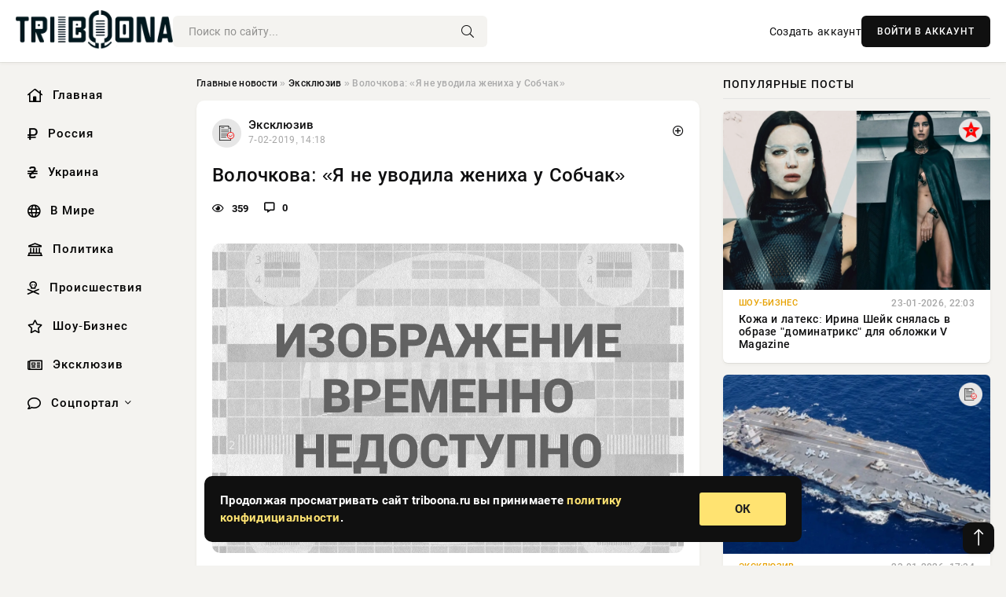

--- FILE ---
content_type: text/html; charset=utf-8
request_url: https://triboona.ru/exclusive/163930-volochkova-ya-ne-uvodila-zheniha-u-sobchak.html
body_size: 14403
content:
<!DOCTYPE html>
<html lang="ru">
   <head>
   <title>Волочкова: «Я не уводила жениха у Собчак» » Информационно аналитический портал «Твоя Свободная трибуна»</title>
<meta charset="utf-8">
<meta name="description" content="7 февраля в канадском городе Кэнмор пройдет индивидуальная гонка у мужчин в рамках седьмого этапа Кубка">
<meta name="keywords" content="Балерина, времена, когда, интересен, Ксении, Лейбманом, Вячеславом, Анастасия, Волочкова, объяснила, серьезного">
<link rel="canonical" href="https://triboona.ru/exclusive/163930-volochkova-ya-ne-uvodila-zheniha-u-sobchak.html">
<link rel="alternate" type="application/rss+xml" title="Информационно аналитический портал «Твоя Свободная трибуна» RSS" href="https://triboona.ru/rss.xml">
<link rel="preconnect" href="https://triboona.ru/" fetchpriority="high">
<meta property="twitter:title" content="Волочкова: «Я не уводила жениха у Собчак» » Информационно аналитический портал «Твоя Свободная трибуна»">
<meta property="twitter:url" content="https://triboona.ru/exclusive/163930-volochkova-ya-ne-uvodila-zheniha-u-sobchak.html">
<meta property="twitter:card" content="summary_large_image">
<meta property="twitter:image" content="https://triboona.ru/uploads/posts/2019-02/1549538299105132522.875629.6099.jpeg">
<meta property="twitter:description" content="Балерина Анастасия Волочкова объяснила, что у нее ничего серьезного не было с Вячеславом Лейбманом в те времена, когда он был интересен Ксении Собчак. Таким образом, Волочкова в очередной раз убедила общественность, что не забирала мужчину у телеведущей. Читайте на Triboona, Ру В США мужчина">
<meta property="og:type" content="article">
<meta property="og:site_name" content="Информационно аналитический портал «Твоя Свободная трибуна»">
<meta property="og:title" content="Волочкова: «Я не уводила жениха у Собчак» » Информационно аналитический портал «Твоя Свободная трибуна»">
<meta property="og:url" content="https://triboona.ru/exclusive/163930-volochkova-ya-ne-uvodila-zheniha-u-sobchak.html">
<meta property="og:image" content="https://triboona.ru/uploads/posts/2019-02/1549538299105132522.875629.6099.jpeg">
<meta property="og:description" content="Балерина Анастасия Волочкова объяснила, что у нее ничего серьезного не было с Вячеславом Лейбманом в те времена, когда он был интересен Ксении Собчак. Таким образом, Волочкова в очередной раз убедила общественность, что не забирала мужчину у телеведущей. Читайте на Triboona, Ру В США мужчина">

<script src="/engine/classes/min/index.php?g=general&amp;v=wwtts"></script>
<script src="/engine/classes/min/index.php?f=engine/classes/js/jqueryui.js,engine/classes/js/dle_js.js&amp;v=wwtts" defer></script>
<script type="application/ld+json">{"@context":"https://schema.org","@graph":[{"@type":"NewsArticle","@context":"https://schema.org/","publisher":{"@type":"Organization","name":"Информационно аналитический портал «Твоя Свободная трибуна»","logo":{"@type":"ImageObject","url":""}},"name":"Волочкова: «Я не уводила жениха у Собчак»","headline":"Волочкова: «Я не уводила жениха у Собчак»","mainEntityOfPage":{"@type":"WebPage","@id":"https://triboona.ru/exclusive/163930-volochkova-ya-ne-uvodila-zheniha-u-sobchak.html"},"datePublished":"2019-02-07T14:18:19+03:00","author":{"@type":"Person","name":"Виктор Сизов","url":"https://triboona.ru/user/%D0%92%D0%B8%D0%BA%D1%82%D0%BE%D1%80+%D0%A1%D0%B8%D0%B7%D0%BE%D0%B2/"},"image":["https://triboona.ru/uploads/posts/2019-02/1549538299105132522.875629.6099.jpeg"],"description":"Балерина Анастасия Волочкова объяснила, что у нее ничего серьезного не было с Вячеславом Лейбманом в те времена, когда он был интересен Ксении Собчак. Таким образом, Волочкова в очередной раз убедила общественность, что не забирала мужчину у телеведущей. Читайте на Triboona, Ру В США мужчина"},{"@type":"BreadcrumbList","@context":"https://schema.org/","itemListElement":[{"@type":"ListItem","position":1,"item":{"@id":"https://triboona.ru/","name":"Главные новости"}},{"@type":"ListItem","position":2,"item":{"@id":"https://triboona.ru/exclusive/","name":"Эксклюзив"}},{"@type":"ListItem","position":3,"item":{"@id":"https://triboona.ru/exclusive/163930-volochkova-ya-ne-uvodila-zheniha-u-sobchak.html","name":"Волочкова: «Я не уводила жениха у Собчак»"}}]}]}</script> 
      <meta name="viewport" content="width=device-width, initial-scale=1.0" />
      <meta name="msapplication-TileColor" content="#e6e6e6">   
      <meta name="theme-color" content="#101010"> 
      <link rel="preload" href="/templates/Default/css/common.css" as="style">
      <link rel="preload" href="/templates/Default/css/styles.css" as="style">
      <link rel="preload" href="/templates/Default/css/engine.css" as="style">
      <link rel="preload" href="/templates/Default/css/fontawesome.css" as="style">
      <link rel="preload" href="/templates/Default/webfonts/manrope-400.woff2" as="font" type="font/woff2" crossorigin>
      <link rel="preload" href="/templates/Default/webfonts/manrope-600.woff2" as="font" type="font/woff2" crossorigin>
      <link rel="preload" href="/templates/Default/webfonts/manrope-700.woff2" as="font" type="font/woff2" crossorigin>
      <link rel="preload" href="/templates/Default/webfonts/fa-light-300.woff2" as="font" type="font/woff2" crossorigin>
      <link href="/templates/Default/css/common.css" type="text/css" rel="stylesheet" />
      <link href="/templates/Default/css/styles.css" type="text/css" rel="stylesheet" />
      <link href="/templates/Default/css/engine.css" type="text/css" rel="stylesheet" /> 
      <link href="/templates/Default/css/fontawesome.css" type="text/css" rel="stylesheet" />
      <link rel="apple-touch-icon" sizes="256x256" href="/templates/Default/favicons/256x256.png">
      <link rel="apple-touch-icon" sizes="192x192" href="/templates/Default/favicons/192x192.png">
      <link rel="apple-touch-icon" sizes="180x180" href="/templates/Default/favicons/180x180.png">
      <link rel="apple-touch-icon" sizes="167x167" href="/templates/Default/favicons/167x167.png">
      <link rel="apple-touch-icon" sizes="152x152" href="/templates/Default/favicons/152x152.png">
      <link rel="apple-touch-icon" sizes="120x120" href="/templates/Default/favicons/120x120.png">
      <link rel="icon" type="image/png" href="/templates/Default/favicons/favicon.png">
      	<!-- Yandex.RTB -->
	<script>window.yaContextCb=window.yaContextCb||[]</script>
	<script src="https://yandex.ru/ads/system/context.js" async></script>
      <meta name="telderi" content="f276d21508be990673cae71f27cce232" />
   </head>
   <body>
      <div class="wrapper">
         <div class="wrapper-container wrapper-main">

            <header class="header d-flex ai-center vw100">
               <a href="/" class="logo" title="Информационно аналитический портал «Твоя Свободная трибуна»"><img src="/templates/Default/dleimages/logo.png" alt="Информационно аналитический портал «Твоя Свободная трибуна»"></a>
               <div class="header__search search-block flex-grow-1">
                  <form id="quicksearch" method="post">
                     <input type="hidden" name="do" value="search">
                     <input type="hidden" name="subaction" value="search">
                     <input class="search-block__input" id="story" name="story" placeholder="Поиск по сайту..." type="text" autocomplete="off">
                     <button class="search-block__btn" type="submit"><span class="fal fa-search"></span></button>
                  </form>
               </div>
               

               
               <a href="/?do=register" class="header__link">Создать аккаунт</a>
               <button class="header__btn-login js-show-login">ВОЙТИ В АККАУНТ</button>
               

               <button class="header__btn-menu d-none js-show-mobile-menu"><span class="fal fa-bars"></span></button>
            </header>

            <div class="content">
               <div class="cols">

                  <!-- MENU START -->
                  <aside class="col-side">
                     <ul class="side-nav js-this-in-mobile-menu">
                        <li><a href="/"><i class="far fa-home-lg"></i> Главная</a></li>
                        <li><a href="/russia/"><i class="far fa-ruble-sign"></i> Россия</a></li>
                        <li><a href="/ukraine/"><i class="far fa-hryvnia"></i> Украина</a></li>
                        <li><a href="/world/"><i class="far fa-globe"></i> В Мире</a></li>
                        <li><a href="/policy/"><i class="far fa-landmark"></i> Политика</a></li>
                        <li><a href="/incidents/"><i class="far fa-skull-crossbones"></i> Происшествия</a></li>
                        <li><a href="/show-business/"><i class="far fa-star"></i> Шоу-Бизнес</a></li>
                        <li><a href="/exclusive/"><i class="far fa-newspaper"></i> Эксклюзив</a></li>
                        <li class="submenu"><a href="/social/"><i class="far fa-comment"></i> Соцпортал</a>
                           <ul class="nav__list side-nav" style="position: unset !important">
                              <li class="nav__list-hidden"><a href="/social/goroskop/"><i class="far fa-planet-ringed"></i> Гороскопы</a></li>
                              <li class="nav__list-hidden"><a href="/social/primeti/"><i class="far fa-map-signs"></i> Приметы</a></li>
                              <li class="nav__list-hidden"><a href="/social/ezoterika/"><i class="far fa-sparkles"></i> Эзотерика</a></li>
                              <li class="nav__list-hidden"><a href="/social/prazdniki/"><i class="far fa-gift"></i> Праздники</a></li>
                              <li class="nav__list-hidden"><a href="/social/zdorove/"><i class="far fa-heart"></i> Здоровье</a></li>
                              <li class="nav__list-hidden"><a href="/social/psihologiya/"><i class="far fa-head-side-brain"></i> Психология</a></li>
                              <li class="nav__list-hidden"><a href="/social/dlya-zhenshchin/"><i class="far fa-venus-double"></i> Для женщин</a></li>
                              <li class="nav__list-hidden"><a href="/social/sad-ogorod/"><i class="far fa-seedling"></i> Сад-огород</a></li>
                           </ul>
                        </li>
                     </ul>
                  </aside>
                  <!-- MENU END -->
                  
                  <main class="col-main">
                    
                         
                        <div class="speedbar"><div class="over"><a href="https://triboona.ru/">Главные новости</a>  »  <a href="https://triboona.ru/exclusive/">Эксклюзив</a>  »  Волочкова: «Я не уводила жениха у Собчак»</div></div>
                        

                     <div class="content-block d-grid" id="content-block">
                        

                        
                        <div class="short">
	<div class="info-block">
	   <div class="info-body">
		  <a href="https://triboona.ru/exclusive/" class="info-img" title="Эксклюзив"><img src="/uploads/icons/exclusive.png" alt="Эксклюзив"></a>
		  <div class="info-title"><a href="https://triboona.ru/exclusive/" class="author_name">Эксклюзив</a></div>
		  <div class="info-meta">
			 <time datetime="7-02-2019, 14:18" class="ago" title="7-02-2019, 14:18">7-02-2019, 14:18</time>
			 
		  </div>
	   </div>
        <div class="dosuga-post-head-mark">    
            <a href="#" class="js-show-login" title="Сохранить"><i class="far fa-plus-circle"></i></a>
                    
		</div> 
	</div>
	<div class="yz_short_body">
	   <h1 class="dn-short-t">Волочкова: «Я не уводила жениха у Собчак»</h1>
	   <div class="content_top_met">
	   	  <div class="f_eye"><i class="far fa-eye"></i> 359</div>
		  <a id="dle-comm-link" href="#comment">
			 <div class="f_link"><i class="far fa-comment-alt"></i> 0</div>
		  </a>
		  <div class="f_info">
		  </div>
	   </div>
	   <div class="page__text full-text clearfix">
	   	  <div style="margin-bottom: 20px">
		 	 
		  </div>
		  <div align="center"><!--dle_image_begin:https://triboona.ru/uploads/posts/2019-02/1549538299105132522.875629.6099.jpeg|--><div itemprop="image" itemscope="" itemtype="http://schema.org/ImageObject"><img itemprop="image" src="/uploads/posts/2019-02/1549538299105132522.875629.6099.jpeg" alt="Волочкова: «Я не уводила жениха у Собчак»" title="Волочкова: «Я не уводила жениха у Собчак»"  /></div><!--dle_image_end--></div><br />    <br />    Балерина Анастасия Волочкова объяснила, что у нее ничего серьезного не было с Вячеславом Лейбманом в те времена, когда он был интересен Ксении Собчак. Таким образом, Волочкова в очередной раз убедила общественность, что не забирала мужчину у телеведущей.<br /><br />Читайте на Triboona, Ру В США мужчина задушил напавшую на него пуму голыми руками<br /><br />Известно, что недавно в программе на Первом канале Ксения Собчак в очередной раз обвинила  Анастасию Волочкову в том, что она в свое время увела у нее кавалера Вячеслава Лейбмана.  Ранее балерина неоднократно утверждала: ничего подобного не происходило. <br /><br />Как вспоминает бывшая прима Мариинского театра, в конце 90-х она жила в Москве, а Собчак только думала, как пробиться в столице. Ей пришлось помогать молодой телеведущей.<br /><br />«Сейчас Ксения пытается всех убедить, что она мне показала Москву. Это просто смешно. Я приехала в Москву раньше Ксении. В Москве я оказалась в начале 98 года. Меня пригласил Владимир Васильев. На тот момент я уже была прима-балериной Мариинского театра. А приехав в Москву, я сразу же стала прима-балериной Большого театра. Не знаю, была ли Ксения тогда в Большом театре, но уже в Москве я познакомилась с ее мамой Людмилой Борисовной Нарусовой. Я тогда жила в отеле «Марриотт», поэтому наша встреча, инициатором которой была Людмила Борисовна, произошла именно там. Она сказала: «Настя, Ксюша только попала в Москву. Она любит тусоваться. Помоги ей, пожалуйста. Отдавай ей свои пригласительные на мероприятия, если они тебе не нужны!» — вспоминает Анастасия.<br /><br />Тогда Ксения и начала выходить в свет. На одном из мероприятий она хотела столкнуть Волочкову с лестницы, но той удалось удержаться за перила. Как заявила балерина, Собчак делала себе имя на скандалах.<br /><br />Анастасия утверждает, что Ксения ей завидует, поэтому часто вспоминает о ней в своих интервью.
		  <div style="margin-top: 20px">
		  	
		  </div>
	   </div>
	</div>
	<div class="page__tags d-flex">
	   
	</div>
	<div class="content_like">
	   <div class="df_like">
		  <a href="#" onclick="doRate('plus', '163930'); return false;" >
		  <i title="Мне нравится" class="far fa-thumbs-up"></i> <span><span data-likes-id="163930">0</span></span>
		  </a>
	   </div>
	   <div class="df_dlike">
		  <a href="#" onclick="doRate('minus', '163930'); return false;" >
		  <i title="Мне не нравится" class="far fa-thumbs-down"></i> <span><span data-dislikes-id="163930">0</span></span>
		  </a>
	   </div>
	</div>
	<div class="content_footer">
	   <script src="https://yastatic.net/share2/share.js"></script>
	   <div class="ya-share2" data-curtain data-shape="round" data-color-scheme="whiteblack" data-services="vkontakte,odnoklassniki,telegram,whatsapp"></div>
	   <div class="f_info">
		  <a href="javascript:AddComplaint('163930', 'news')"> 
		  <div class="more_jaloba">
			 <svg fill="none" width="15" height="15" stroke="currentColor" stroke-width="1.5" viewBox="0 0 24 24" xmlns="http://www.w3.org/2000/svg" aria-hidden="true">
				<path stroke-linecap="round" stroke-linejoin="round" d="M12 9v3.75m9-.75a9 9 0 11-18 0 9 9 0 0118 0zm-9 3.75h.008v.008H12v-.008z"></path>
			 </svg>
			 ЖАЛОБА
		  </div>
		  </a>
	   </div>
	</div>
 </div>
 <div class="page__comments sect__header">
	<div class="page__comments-header">
		<div class="page__comments-title">0 комментариев</div>
		<div class="page__comments-info">
			<span class="fal fa-exclamation-circle"></span>
			Обсудим?
		</div>
	
	</div>
	<!--dleaddcomments-->
	<!--dlecomments-->
 </div>
 <section class="sect">
	<div class="sect__header sect__title" style="font-weight: 500; font-size: 24px;">Смотрите также:</div>
	<div class="sect__content d-grid">
	   <div class="popular grid-item">
   <div class="popular__img img-responsive">
      <img loading="lazy" src="/uploads/posts/2019-09/15684444021snimok.png" alt="Волочкова проигнорировала свадьбу Собчак после странного предложения Богомолова">
      <div class="item__category pi-center"><img src="/uploads/icons/exclusive.png"></div> 
   </div>
   <div class="meta_block">
      <div class="meta_block_cat">Эксклюзив</div>
      <time class="meta_block_date" datetime="14-09-2019, 10:00">14-09-2019, 10:00</time>   
   </div>
   <div class="popular__desc">
      <a class="popular__title expand-link" href="https://triboona.ru/exclusive/183038-volochkova-proignorirovala-svadbu-sobchak-posle-strannogo-predlozheniya-bogomolova.html">Волочкова проигнорировала свадьбу Собчак после странного предложения Богомолова</a>
   </div>
 </div><div class="popular grid-item">
   <div class="popular__img img-responsive">
      <img loading="lazy" src="/uploads/posts/2019-04/155448252215ca781ba167e6.jpeg" alt="Анастасия Волочкова обвинила Ксению Собчак в цинизме">
      <div class="item__category pi-center"><img src="/uploads/icons/exclusive.png"></div> 
   </div>
   <div class="meta_block">
      <div class="meta_block_cat">Эксклюзив</div>
      <time class="meta_block_date" datetime="5-04-2019, 19:42">5-04-2019, 19:42</time>   
   </div>
   <div class="popular__desc">
      <a class="popular__title expand-link" href="https://triboona.ru/exclusive/168817-anastasiya-volochkova-obvinila-kseniyu-sobchak-v-cinizme.html">Анастасия Волочкова обвинила Ксению Собчак в цинизме</a>
   </div>
 </div><div class="popular grid-item">
   <div class="popular__img img-responsive">
      <img loading="lazy" src="/uploads/posts/2019-02/15504751211inx960x640.jpeg" alt="Волочкова заявила о наркозависимости Собчак">
      <div class="item__category pi-center"><img src="/uploads/icons/exclusive.png"></div> 
   </div>
   <div class="meta_block">
      <div class="meta_block_cat">Происшествия</div>
      <time class="meta_block_date" datetime="18-02-2019, 10:32">18-02-2019, 10:32</time>   
   </div>
   <div class="popular__desc">
      <a class="popular__title expand-link" href="https://triboona.ru/incidents/165021-volochkova-zayavila-o-narkozavisimosti-sobchak.html">Волочкова заявила о наркозависимости Собчак</a>
   </div>
 </div><div class="popular grid-item">
   <div class="popular__img img-responsive">
      <img loading="lazy" src="/uploads/posts/2019-04/15545130051074126bc54c8e38acc213764d8776649.jpeg" alt="Взбешенная Собчак выложила доказательства вранья Волочковой">
      <div class="item__category pi-center"><img src="/uploads/icons/exclusive.png"></div> 
   </div>
   <div class="meta_block">
      <div class="meta_block_cat">Шоу-Бизнес</div>
      <time class="meta_block_date" datetime="6-04-2019, 04:10">6-04-2019, 04:10</time>   
   </div>
   <div class="popular__desc">
      <a class="popular__title expand-link" href="https://triboona.ru/show-business/168841-vzbeshennaya-sobchak-vylozhila-dokazatelstva-vranya-volochkovoy.html">Взбешенная Собчак выложила доказательства вранья Волочковой</a>
   </div>
 </div><div class="popular grid-item">
   <div class="popular__img img-responsive">
      <img loading="lazy" src="/uploads/posts/2019-04/thumbs/155435736215ca5943326dde.jpeg" alt="Волочкова рассказала Собчак о предательстве матери и романе с Керимовым">
      <div class="item__category pi-center"><img src="/uploads/icons/exclusive.png"></div> 
   </div>
   <div class="meta_block">
      <div class="meta_block_cat">Эксклюзив</div>
      <time class="meta_block_date" datetime="4-04-2019, 08:56">4-04-2019, 08:56</time>   
   </div>
   <div class="popular__desc">
      <a class="popular__title expand-link" href="https://triboona.ru/exclusive/168656-volochkova-rasskazala-sobchak-o-predatelstve-materi-i-romane-s-kerimovym.html">Волочкова рассказала Собчак о предательстве матери и романе с Керимовым</a>
   </div>
 </div><div class="popular grid-item">
   <div class="popular__img img-responsive">
      <img loading="lazy" src="/uploads/posts/2019-04/155451300912addf798444f57740a8ce66a96c97d08.jpeg" alt="«Пакость и мерзость»: Волочкова обрушилась с обвинениями на Собчак">
      <div class="item__category pi-center"><img src="/uploads/icons/exclusive.png"></div> 
   </div>
   <div class="meta_block">
      <div class="meta_block_cat">Шоу-Бизнес</div>
      <time class="meta_block_date" datetime="6-04-2019, 04:10">6-04-2019, 04:10</time>   
   </div>
   <div class="popular__desc">
      <a class="popular__title expand-link" href="https://triboona.ru/show-business/168842-pakost-i-merzost-volochkova-obrushilas-s-obvineniyami-na-sobchak.html">«Пакость и мерзость»: Волочкова обрушилась с обвинениями на Собчак</a>
   </div>
 </div><div class="popular grid-item">
   <div class="popular__img img-responsive">
      <img loading="lazy" src="/uploads/posts/2019-03/155376252418b5f574c9e05f54eee57bd305eae30b3.jpeg" alt="Собчак упустила шанс «приодеть» Волочкову, прислав ей стилистов с «бесформенными вещами»">
      <div class="item__category pi-center"><img src="/uploads/icons/exclusive.png"></div> 
   </div>
   <div class="meta_block">
      <div class="meta_block_cat">Эксклюзив</div>
      <time class="meta_block_date" datetime="28-03-2019, 11:42">28-03-2019, 11:42</time>   
   </div>
   <div class="popular__desc">
      <a class="popular__title expand-link" href="https://triboona.ru/exclusive/168078-sobchak-upustila-shans-priodet-volochkovu-prislav-ey-stilistov-s-besformennymi-veschami.html">Собчак упустила шанс «приодеть» Волочкову, прислав ей стилистов с «бесформенными вещами»</a>
   </div>
 </div><div class="popular grid-item">
   <div class="popular__img img-responsive">
      <img loading="lazy" src="/uploads/posts/2019-04/155466972215caa5e37aae22.png" alt="Волочкова на балконе запрыгнула на Малахова">
      <div class="item__category pi-center"><img src="/uploads/icons/exclusive.png"></div> 
   </div>
   <div class="meta_block">
      <div class="meta_block_cat">Эксклюзив</div>
      <time class="meta_block_date" datetime="7-04-2019, 23:42">7-04-2019, 23:42</time>   
   </div>
   <div class="popular__desc">
      <a class="popular__title expand-link" href="https://triboona.ru/exclusive/168972-volochkova-na-balkone-zaprygnula-na-malahova.html">Волочкова на балконе запрыгнула на Малахова</a>
   </div>
 </div><div class="popular grid-item">
   <div class="popular__img img-responsive">
      <img loading="lazy" src="/uploads/posts/2019-09/15683676041zagruzhennoe-9.png" alt="Ксения Собчак показала фото в свадебном платье и фате">
      <div class="item__category pi-center"><img src="/uploads/icons/exclusive.png"></div> 
   </div>
   <div class="meta_block">
      <div class="meta_block_cat">Эксклюзив</div>
      <time class="meta_block_date" datetime="13-09-2019, 12:40">13-09-2019, 12:40</time>   
   </div>
   <div class="popular__desc">
      <a class="popular__title expand-link" href="https://triboona.ru/exclusive/182939-kseniya-sobchak-pokazala-foto-v-svadebnom-plate-i-fate.html">Ксения Собчак показала фото в свадебном платье и фате</a>
   </div>
 </div><div class="popular grid-item">
   <div class="popular__img img-responsive">
      <img loading="lazy" src="/uploads/posts/2019-04/15548644961f6be0deedd99655f810666ffcccf9c5b.jpeg" alt="«Ослиный зад и дрожжевое тесто»: полуобнаженных Волочкову и Собчак в сауне высмеяли в Сети">
      <div class="item__category pi-center"><img src="/uploads/icons/exclusive.png"></div> 
   </div>
   <div class="meta_block">
      <div class="meta_block_cat">Шоу-Бизнес</div>
      <time class="meta_block_date" datetime="10-04-2019, 05:48">10-04-2019, 05:48</time>   
   </div>
   <div class="popular__desc">
      <a class="popular__title expand-link" href="https://triboona.ru/show-business/169194-oslinyy-zad-i-drozhzhevoe-testo-poluobnazhennyh-volochkovu-i-sobchak-v-saune-vysmeyali-v-seti.html">«Ослиный зад и дрожжевое тесто»: полуобнаженных Волочкову и Собчак в сауне высмеяли в Сети</a>
   </div>
 </div><div class="popular grid-item">
   <div class="popular__img img-responsive">
      <img loading="lazy" src="/uploads/posts/2019-04/155605117015cbf6848b3733.png" alt="Анастасия Волочкова дает собаке зализывать раны на своих пятках">
      <div class="item__category pi-center"><img src="/uploads/icons/exclusive.png"></div> 
   </div>
   <div class="meta_block">
      <div class="meta_block_cat">Эксклюзив</div>
      <time class="meta_block_date" datetime="23-04-2019, 23:26">23-04-2019, 23:26</time>   
   </div>
   <div class="popular__desc">
      <a class="popular__title expand-link" href="https://triboona.ru/exclusive/170791-anastasiya-volochkova-daet-sobake-zalizyvat-rany-na-svoih-pyatkah.html">Анастасия Волочкова дает собаке зализывать раны на своих пятках</a>
   </div>
 </div><div class="popular grid-item">
   <div class="popular__img img-responsive">
      <img loading="lazy" src="/uploads/posts/2019-02/1549710842104.jpeg" alt="Волочкова назвала шпагат «изысканным мерилом»">
      <div class="item__category pi-center"><img src="/uploads/icons/exclusive.png"></div> 
   </div>
   <div class="meta_block">
      <div class="meta_block_cat">Эксклюзив</div>
      <time class="meta_block_date" datetime="9-02-2019, 14:14">9-02-2019, 14:14</time>   
   </div>
   <div class="popular__desc">
      <a class="popular__title expand-link" href="https://triboona.ru/exclusive/164133-volochkova-nazvala-shpagat-izyskannym-merilom.html">Волочкова назвала шпагат «изысканным мерилом»</a>
   </div>
 </div>
	</div>
 </section>

                        

                     </div>
                  </main>

                  <aside class="col-side">

                     <div class="side-block">
                        <div class="side-block__title">Популярные посты</div>
                        <div class="side-block__content">
                        <div class="popular grid-item">
   <div class="popular__img img-responsive">
      <img loading="lazy" src="/uploads/posts/2026-01/thumbs/1769199610-1original.webp" alt="Кожа и латекс: Ирина Шейк снялась в образе &quot;доминатрикс&quot; для обложки V Magazine">
      <div class="item__category pi-center"><img src="/uploads/icons/show-business.png"></div> 
   </div>
   <div class="meta_block">
      <div class="meta_block_cat">Шоу-Бизнес</div>
      <time class="meta_block_date" datetime="23-01-2026, 22:03">23-01-2026, 22:03</time>   
   </div>
   <div class="popular__desc">
      <a class="popular__title expand-link" href="https://triboona.ru/show-business/402058-kozha-i-lateks-irina-shejk-snjalas-v-obraze-dominatriks-dlja-oblozhki-v-magazine.html">Кожа и латекс: Ирина Шейк снялась в образе &quot;доминатрикс&quot; для обложки V Magazine</a>
   </div>
 </div><div class="popular grid-item">
   <div class="popular__img img-responsive">
      <img loading="lazy" src="/uploads/posts/2026-01/thumbs/1769184623-11.webp" alt="На крупнейшем корабле ВМС США продолжаются проблемы с сантехникой">
      <div class="item__category pi-center"><img src="/uploads/icons/exclusive.png"></div> 
   </div>
   <div class="meta_block">
      <div class="meta_block_cat">Эксклюзив</div>
      <time class="meta_block_date" datetime="23-01-2026, 17:34">23-01-2026, 17:34</time>   
   </div>
   <div class="popular__desc">
      <a class="popular__title expand-link" href="https://triboona.ru/exclusive/402046-na-krupnejshem-korable-vms-ssha-prodolzhajutsja-problemy-s-santehnikoj.html">На крупнейшем корабле ВМС США продолжаются проблемы с сантехникой</a>
   </div>
 </div><div class="popular grid-item">
   <div class="popular__img img-responsive">
      <img loading="lazy" src="/uploads/posts/2026-01/thumbs/1769362217-1shahed-e1674723063579.webp" alt="Россия начала использовать «Герани» с управлением через Starlink">
      <div class="item__category pi-center"><img src="/uploads/icons/exclusive.png"></div> 
   </div>
   <div class="meta_block">
      <div class="meta_block_cat">Эксклюзив</div>
      <time class="meta_block_date" datetime="Вчера, 20:08">Вчера, 20:08</time>   
   </div>
   <div class="popular__desc">
      <a class="popular__title expand-link" href="https://triboona.ru/exclusive/402207-rossija-nachala-ispolzovat-gerani-s-upravleniem-cherez-starlink.html">Россия начала использовать «Герани» с управлением через Starlink</a>
   </div>
 </div><div class="popular grid-item">
   <div class="popular__img img-responsive">
      <img loading="lazy" src="/uploads/posts/2026-01/thumbs/1769351113-112-52-51.webp" alt="Зеленский отправился в Литву, передумав возвращаться в замерзающий Киев">
      <div class="item__category pi-center"><img src="/uploads/icons/exclusive.png"></div> 
   </div>
   <div class="meta_block">
      <div class="meta_block_cat">Эксклюзив</div>
      <time class="meta_block_date" datetime="Вчера, 16:45">Вчера, 16:45</time>   
   </div>
   <div class="popular__desc">
      <a class="popular__title expand-link" href="https://triboona.ru/exclusive/402196-zelenskij-otpravilsja-v-litvu-peredumav-vozvraschatsja-v-zamerzajuschij-kiev.html">Зеленский отправился в Литву, передумав возвращаться в замерзающий Киев</a>
   </div>
 </div>                           
                        </div>
                     </div>
                     <div class="side-block">
                        <div class="side-block__title">Выбор редакции</div>
                        <div class="side-block__content">
                        <div class="int d-flex ai-center">
    <div class="int__img img-fit-cover">
       <img loading="lazy" src="/uploads/posts/2026-01/1769325320-15499.webp" alt="ВС РФ прорываются к Изюму на Харьковском фронте: свежая карта боевых действий на 25 января 2026">
    </div>
    <div class="int__desc flex-grow-1">
       <a class="int__title expand-link" href="https://triboona.ru/exclusive/402174-vs-rf-proryvajutsja-k-izjumu-na-harkovskom-fronte-svezhaja-karta-boevyh-dejstvij-na-25-janvarja-2026.html">
          <div class="line-clamp">ВС РФ прорываются к Изюму на Харьковском фронте: свежая карта боевых действий на 25 января 2026</div>
       </a>
    </div>
 </div><div class="int d-flex ai-center">
    <div class="int__img img-fit-cover">
       <img loading="lazy" src="/uploads/posts/2026-01/thumbs/1769430909-1snimok-jekrana-2026-01-26-141541.webp" alt="Верховный суд США закрыл дело о «библиотеке Шнеерсона» против России">
    </div>
    <div class="int__desc flex-grow-1">
       <a class="int__title expand-link" href="https://triboona.ru/exclusive/402286-verhovnyj-sud-ssha-zakryl-delo-o-biblioteke-shneersona-protiv-rossii.html">
          <div class="line-clamp">Верховный суд США закрыл дело о «библиотеке Шнеерсона» против России</div>
       </a>
    </div>
 </div><div class="int d-flex ai-center">
    <div class="int__img img-fit-cover">
       <img loading="lazy" src="/uploads/posts/2026-01/thumbs/1769250632-11.webp" alt="«Мобильность и огневая мощь»: первые модернизированные ОБТ Leopard 1A5 Бразилии">
    </div>
    <div class="int__desc flex-grow-1">
       <a class="int__title expand-link" href="https://triboona.ru/exclusive/402108-mobilnost-i-ognevaja-mosch-pervye-modernizirovannye-obt-leopard-1a5-brazilii.html">
          <div class="line-clamp">«Мобильность и огневая мощь»: первые модернизированные ОБТ Leopard 1A5 Бразилии</div>
       </a>
    </div>
 </div><div class="int d-flex ai-center">
    <div class="int__img img-fit-cover">
       <img loading="lazy" src="/uploads/posts/2026-01/thumbs/1769244310-1merc2.webp" alt="Канцлер Германии выдвинул Трампу условия своего присоединения к «Совету мира»">
    </div>
    <div class="int__desc flex-grow-1">
       <a class="int__title expand-link" href="https://triboona.ru/exclusive/402095-kancler-germanii-vydvinul-trampu-uslovija-svoego-prisoedinenija-k-sovetu-mira.html">
          <div class="line-clamp">Канцлер Германии выдвинул Трампу условия своего присоединения к «Совету мира»</div>
       </a>
    </div>
 </div>  
                        </div>
                     </div>

                     <!--814a5398--><!--814a5398--><!--36203d9a--><!--36203d9a-->

                     <div class="side-block side-block--sticky hm">
                        
                     </div>

                  </aside>

               </div>
               <!-- END COLS -->
            </div>

         <!-- FOOTER START -->
         <footer class="footer d-flex ai-center vw100">
            <div class="footer__copyright">
               <a href="/o-proekte.html" rel="nofollow">О проекте</a>
               <a href="/redakcija.html" rel="nofollow">Редакция</a>
               <a href="/politika-konfidencialnosti.html" rel="nofollow">Политика конфиденциальности</a>
               <a href="/kontakty.html" rel="nofollow">Реклама</a> 
               <a href="/kontakty.html" rel="nofollow">Контакты</a>
            </div>
            <div class="footer__text icon-at-left" style="line-height: 20px;">
               Использование любых материалов, размещённых на сайте, разрешается при условии активной ссылки на наш сайт.
               При копировании материалов для интернет-изданий – обязательна прямая открытая для поисковых систем гиперссылка. Ссылка должна быть размещена в независимости от полного либо частичного использования материалов. Гиперссылка (для интернет- изданий) – должна быть размещена в подзаголовке или в первом абзаце материала.
               Все материалы, содержащиеся на веб-сайте triboona.ru, защищены законом об авторском праве. Фотографии и прочие материалы являются собственностью их авторов и представлены исключительно для некоммерческого использования и ознакомления , если не указано иное. Несанкционированное использование таких материалов может нарушать закон об авторском праве, торговой марке и другие законы.

               <div style="margin-top: 20px;">
                  <p>
                     <span style="font-size:12px">* В России признаны иноагентами: Киселёв Евгений Алекссевич, WWF, Белый Руслан Викторович, Анатолий Белый (Вайсман), Касьянов Михаил Михайлович, Бер Илья Леонидович, Троянова Яна Александровна, Галкин Максим Александрович, Макаревич Андрей Вадимович, Шац Михаил Григорьевич, Гордон Дмитрий Ильич, Лазарева Татьяна Юрьевна, Чичваркин Евгений Александрович, Ходорковский Михаил Борисович, Каспаров Гарри Кимович, Моргенштерн Алишер Тагирович (Алишер Валеев), Невзоров Александр Глебович, Венедиктов Алексей Алексеевич, Дудь Юрий Александрович, Фейгин Марк Захарович, Киселев Евгений Алексеевич, Шендерович Виктор Анатольевич, Гребенщиков Борис Борисович, Максакова-Игенбергс Мария Петровна, Слепаков Семен Сергеевич, Покровский Максим Сергеевич, Варламов Илья Александрович, Рамазанова Земфира Талгатовна, Прусикин Илья Владимирович, Смольянинов Артур Сергеевич, Федоров Мирон Янович (Oxxxymiron), Алексеев Иван Александрович (Noize MC), Дремин Иван Тимофеевич (Face), Гырдымова Елизавета Андреевна (Монеточка), Игорь(Егор) Михайлович Бортник (Лёва Би-2).</span>
                  </p>
                  <br />
                  <p>
                     <span style="font-size:12px">* Экстремисты и террористы, запрещенные в РФ:&nbsp;Meta (Facebook и Instagram),&nbsp;</span>Русский добровольческий корпус (РДК),&nbsp;<span style="font-size:12px">Правый сектор, Украинская повстанческая армия (УПА), ИГИЛ, полк Азов, Джебхат ан-Нусра, Национал-Большевистская партия (НБП), Аль-Каида, УНА-УНСО, Талибан, Меджлис крымско-татарского народа, Свидетели Иеговы, Мизантропик Дивижн, Братство, Артподготовка, Тризуб им. Степана Бандеры, НСО, Славянский союз, Формат-18, Хизб ут-Тахрир, Исламская партия Туркестана, Хайят Тахрир аш-Шам, Таухид валь-Джихад, АУЕ, Братья мусульмане, Колумбайн, Навальный, К. Буданов.</span>
                  </p>
                  <br />
                  <p>
                     <span style="font-size:12px">* СМИ — иностранные агенты: Телеканал «Дождь», Медуза, Голос Америки, Idel. Реалии, Кавказ. Реалии, Крым. Реалии, ТК&nbsp;Настоящее Время, The Insider,&nbsp;</span>Deutsche&nbsp;Welle,&nbsp;<span style="font-size:12px">Проект, Azatliq Radiosi, «Радио Свободная Европа/Радио Свобода» (PCE/PC), Сибирь. Реалии, Фактограф, Север. Реалии, MEDIUM-ORIENT, Bellingcat, Пономарев Л. А., Савицкая Л.А., Маркелов С.Е., Камалягин Д.Н., Апахончич Д.А.,&nbsp;Толоконникова Н.А., Гельман М.А., Шендерович В.А., Верзилов П.Ю., Баданин Р.С., Гордон.</span>
                  </p>
                  <br />
                  <p>
                     <span style="font-size:12px">* Организации — иностранные агенты: Альянс Врачей, Агора, Голос, Гражданское содействие, Династия (фонд), За&nbsp;права человека, Комитет против пыток, Левада-Центр, Мемориал, Молодая Карелия, Московская школа гражданского просвещения, Пермь-36, Ракурс, Русь Сидящая, Сахаровский центр, Сибирский экологический центр, ИАЦ Сова, Союз комитетов солдатских матерей России, Фонд борьбы с&nbsp;коррупцией (ФБК), Фонд защиты гласности, Фонд свободы информации, Центр «Насилию.нет», Центр защиты прав СМИ, Transparency International.</span>
                  </p>
               </div>

               <p class="copyright mb-0" style="margin-top: 20px;">Copyright &copy; 2026, Информационно аналитический портал «Твоя Свободная трибуна». Все права защищены.</p>
               <div class="adult_foot">18+</div>
            </div>
         </footer>
         <!-- FOOTER END -->

         </div>
         <!-- END WRAPPER-MAIN -->
      </div>
      <!-- END WRAPPER -->
      
      <script>
<!--
var dle_root       = '/';
var dle_admin      = '';
var dle_login_hash = '48ded4d5bf31078fbc523a58a49bc6f768cb5293';
var dle_group      = 5;
var dle_link_type  = 1;
var dle_skin       = 'Default';
var dle_wysiwyg    = 0;
var dle_min_search = '4';
var dle_act_lang   = ["Подтвердить", "Отмена", "Вставить", "Отмена", "Сохранить", "Удалить", "Загрузка. Пожалуйста, подождите..."];
var menu_short     = 'Быстрое редактирование';
var menu_full      = 'Полное редактирование';
var menu_profile   = 'Просмотр профиля';
var menu_send      = 'Отправить сообщение';
var menu_uedit     = 'Админцентр';
var dle_info       = 'Информация';
var dle_confirm    = 'Подтверждение';
var dle_prompt     = 'Ввод информации';
var dle_req_field  = ["Заполните поле с именем", "Заполните поле с сообщением", "Заполните поле с темой сообщения"];
var dle_del_agree  = 'Вы действительно хотите удалить? Данное действие невозможно будет отменить';
var dle_spam_agree = 'Вы действительно хотите отметить пользователя как спамера? Это приведёт к удалению всех его комментариев';
var dle_c_title    = 'Отправка жалобы';
var dle_complaint  = 'Укажите текст Вашей жалобы для администрации:';
var dle_mail       = 'Ваш e-mail:';
var dle_big_text   = 'Выделен слишком большой участок текста.';
var dle_orfo_title = 'Укажите комментарий для администрации к найденной ошибке на странице:';
var dle_p_send     = 'Отправить';
var dle_p_send_ok  = 'Уведомление успешно отправлено';
var dle_save_ok    = 'Изменения успешно сохранены. Обновить страницу?';
var dle_reply_title= 'Ответ на комментарий';
var dle_tree_comm  = '0';
var dle_del_news   = 'Удалить статью';
var dle_sub_agree  = 'Вы действительно хотите подписаться на комментарии к данной публикации?';
var dle_unsub_agree  = 'Вы действительно хотите отписаться от комментариев к данной публикации?';
var dle_captcha_type  = '0';
var dle_share_interesting  = ["Поделиться ссылкой на выделенный текст", "Twitter", "Facebook", "Вконтакте", "Прямая ссылка:", "Нажмите правой клавишей мыши и выберите «Копировать ссылку»"];
var DLEPlayerLang     = {prev: 'Предыдущий',next: 'Следующий',play: 'Воспроизвести',pause: 'Пауза',mute: 'Выключить звук', unmute: 'Включить звук', settings: 'Настройки', enterFullscreen: 'На полный экран', exitFullscreen: 'Выключить полноэкранный режим', speed: 'Скорость', normal: 'Обычная', quality: 'Качество', pip: 'Режим PiP'};
var DLEGalleryLang    = {CLOSE: 'Закрыть (Esc)', NEXT: 'Следующее изображение', PREV: 'Предыдущее изображение', ERROR: 'Внимание! Обнаружена ошибка', IMAGE_ERROR: 'Не удалось загрузить изображение', TOGGLE_SLIDESHOW: 'Просмотр слайдшоу',TOGGLE_FULLSCREEN: 'Полноэкранный режим', TOGGLE_THUMBS: 'Включить / Выключить уменьшенные копии', ITERATEZOOM: 'Увеличить / Уменьшить', DOWNLOAD: 'Скачать изображение' };
var DLEGalleryMode    = 1;
var DLELazyMode       = 0;
var allow_dle_delete_news   = false;

jQuery(function($){
					setTimeout(function() {
						$.get(dle_root + "engine/ajax/controller.php?mod=adminfunction", { 'id': '163930', action: 'newsread', user_hash: dle_login_hash });
					}, 5000);
});
//-->
</script>
      

<div class="login login--not-logged d-none">
   <div class="login__header d-flex jc-space-between ai-center">
      <div class="login__title stretch-free-width ws-nowrap">Войти <a href="/?do=register">Регистрация</a></div>
      <div class="login__close"><span class="fal fa-times"></span></div>
   </div>
   <form method="post">
      <div class="login__content">
         <div class="login__row">
            <div class="login__caption">E-mail:</div>
            <div class="login__input"><input type="text" name="login_name" id="login_name" placeholder="Ваш e-mail"></div>
            <span class="fal fa-at"></span>
         </div>
         <div class="login__row">
            <div class="login__caption">Пароль: <a href="/?do=lostpassword">Забыли пароль?</a></div>
            <div class="login__input"><input type="password" name="login_password" id="login_password" placeholder="Ваш пароль"></div>
            <span class="fal fa-lock"></span>
         </div>
         <label class="login__row checkbox" for="login_not_save">
         <input type="checkbox" name="login_not_save" id="login_not_save" value="1">
         <span>Не запоминать меня</span>
         </label>
         <div class="login__row">
            <button onclick="submit();" type="submit" title="Вход">Войти на сайт</button>
            <input name="login" type="hidden" id="login" value="submit">
         </div>
      </div>
      <div class="login__social">
         <div class="login__social-caption">Или войти через</div>
         <div class="login__social-btns">
            <a href="" rel="nofollow" target="_blank"><img loading="lazy" src="/templates/Default/dleimages/vk.svg" alt></a>
            <a href="" rel="nofollow" target="_blank"><img loading="lazy" src="/templates/Default/dleimages/ok.svg" alt></a>
            <a href="" rel="nofollow" target="_blank"><img loading="lazy" src="/templates/Default/dleimages/mail.svg" alt></a>
            <a href="" rel="nofollow" target="_blank"><img loading="lazy" src="/templates/Default/dleimages/yandex.svg" alt></a>
         </div>
      </div>
   </form>
</div>

      <div id="scrolltop" style="display: block;"><span class="fal fa-long-arrow-up"></span></div>
      <div class="message-alert">
         <div class="message-alert-in">
            <div class="message-alert-desc">
               <div class="message-alert-text">Продолжая просматривать сайт triboona.ru вы принимаете <a href="/politika-konfidencialnosti.html">политику конфидициальности</a>.</div>
            </div>
            <div class="message-alert-btns">
               <div class="message-btn message-btn-yes">ОК</div>
            </div>
         </div>
      </div>

      <script src="/templates/Default/js/libs.js"></script>

      
      
      <!-- Yandex.Metrika counter -->
<script type="text/javascript" >
   (function(m,e,t,r,i,k,a){m[i]=m[i]||function(){(m[i].a=m[i].a||[]).push(arguments)};
   m[i].l=1*new Date();
   for (var j = 0; j < document.scripts.length; j++) {if (document.scripts[j].src === r) { return; }}
   k=e.createElement(t),a=e.getElementsByTagName(t)[0],k.async=1,k.src=r,a.parentNode.insertBefore(k,a)})
   (window, document, "script", "https://mc.yandex.ru/metrika/tag.js", "ym");

   ym(45019372, "init", {
        clickmap:true,
        trackLinks:true,
        accurateTrackBounce:true
   });
</script>
<noscript><div><img src="https://mc.yandex.ru/watch/45019372" style="position:absolute; left:-9999px;" alt="" /></div></noscript>
<!-- /Yandex.Metrika counter -->

   <script defer src="https://static.cloudflareinsights.com/beacon.min.js/vcd15cbe7772f49c399c6a5babf22c1241717689176015" integrity="sha512-ZpsOmlRQV6y907TI0dKBHq9Md29nnaEIPlkf84rnaERnq6zvWvPUqr2ft8M1aS28oN72PdrCzSjY4U6VaAw1EQ==" data-cf-beacon='{"version":"2024.11.0","token":"302b8ea61b8d4abd920e8b3bbdb1901a","r":1,"server_timing":{"name":{"cfCacheStatus":true,"cfEdge":true,"cfExtPri":true,"cfL4":true,"cfOrigin":true,"cfSpeedBrain":true},"location_startswith":null}}' crossorigin="anonymous"></script>
</body>
</html>